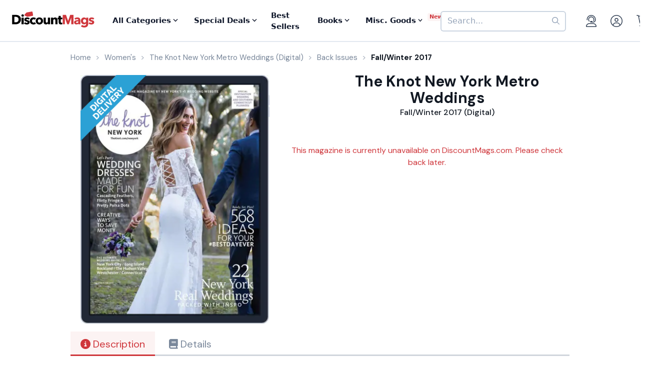

--- FILE ---
content_type: text/html; charset=utf-8
request_url: https://www.google.com/recaptcha/api2/aframe
body_size: -85
content:
<!DOCTYPE HTML><html><head><meta http-equiv="content-type" content="text/html; charset=UTF-8"></head><body><script nonce="rdrqE7Kl1GRCr229XzQoUw">/** Anti-fraud and anti-abuse applications only. See google.com/recaptcha */ try{var clients={'sodar':'https://pagead2.googlesyndication.com/pagead/sodar?'};window.addEventListener("message",function(a){try{if(a.source===window.parent){var b=JSON.parse(a.data);var c=clients[b['id']];if(c){var d=document.createElement('img');d.src=c+b['params']+'&rc='+(localStorage.getItem("rc::a")?sessionStorage.getItem("rc::b"):"");window.document.body.appendChild(d);sessionStorage.setItem("rc::e",parseInt(sessionStorage.getItem("rc::e")||0)+1);localStorage.setItem("rc::h",'1769376736048');}}}catch(b){}});window.parent.postMessage("_grecaptcha_ready", "*");}catch(b){}</script></body></html>